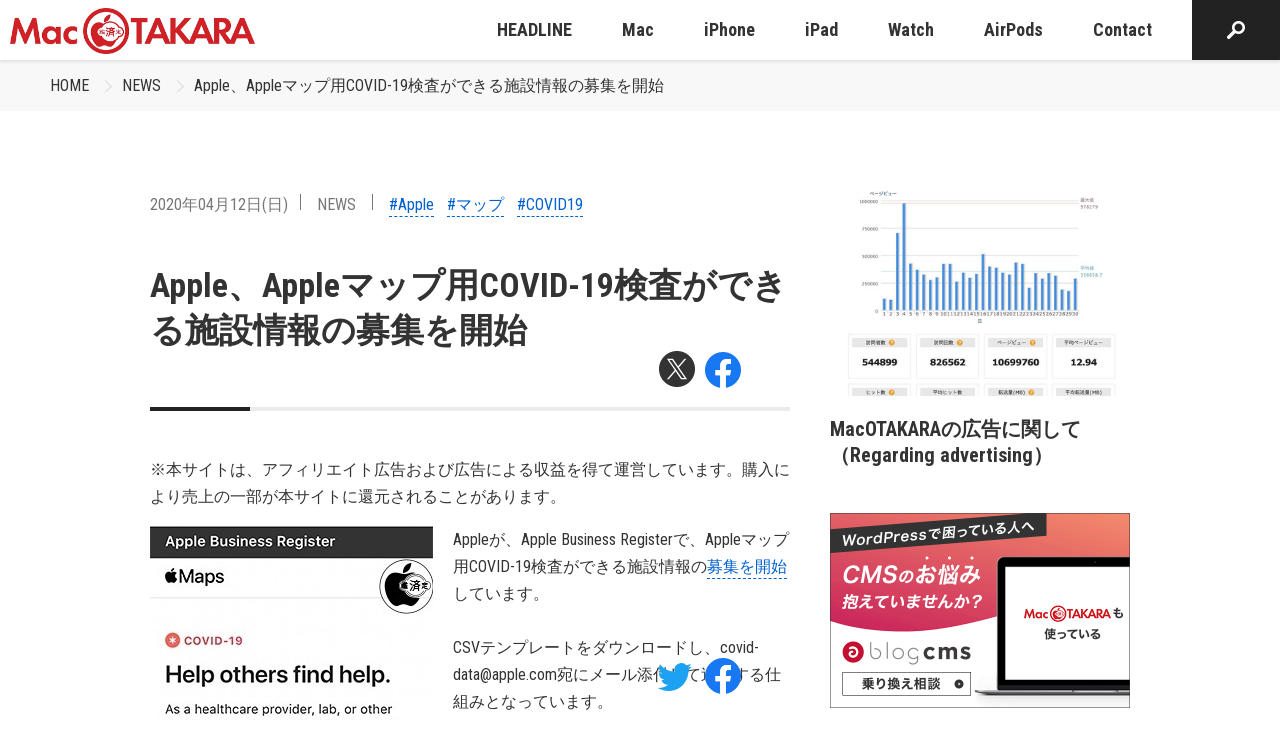

--- FILE ---
content_type: text/html; charset=utf-8
request_url: https://www.google.com/recaptcha/api2/aframe
body_size: 265
content:
<!DOCTYPE HTML><html><head><meta http-equiv="content-type" content="text/html; charset=UTF-8"></head><body><script nonce="dr81OsENhzKRgt9eydNQgg">/** Anti-fraud and anti-abuse applications only. See google.com/recaptcha */ try{var clients={'sodar':'https://pagead2.googlesyndication.com/pagead/sodar?'};window.addEventListener("message",function(a){try{if(a.source===window.parent){var b=JSON.parse(a.data);var c=clients[b['id']];if(c){var d=document.createElement('img');d.src=c+b['params']+'&rc='+(localStorage.getItem("rc::a")?sessionStorage.getItem("rc::b"):"");window.document.body.appendChild(d);sessionStorage.setItem("rc::e",parseInt(sessionStorage.getItem("rc::e")||0)+1);localStorage.setItem("rc::h",'1764620365418');}}}catch(b){}});window.parent.postMessage("_grecaptcha_ready", "*");}catch(b){}</script></body></html>

--- FILE ---
content_type: text/css
request_url: https://www.macotakara.jp/themes/utsuwa/dest/smart-photo.chunk.css?date=1658277223908
body_size: 2519
content:
@-webkit-keyframes smartphoto {
  from {
    opacity: 0;
  }
  to {
    opacity: 1;
  }
}
@keyframes smartphoto {
  from {
    opacity: 0;
  }
  to {
    opacity: 1;
  }
}
@-webkit-keyframes smartphoto-img-wrap {
  from {
    opacity: 0;
  }
  to {
    opacity: 1;
  }
}
@keyframes smartphoto-img-wrap {
  from {
    opacity: 0;
  }
  to {
    opacity: 1;
  }
}
@-webkit-keyframes smartphoto-inner {
  from {
    transform: translate(0, 100px);
  }
  to {
    transform: translate(0, 0);
  }
}
@keyframes smartphoto-inner {
  from {
    transform: translate(0, 100px);
  }
  to {
    transform: translate(0, 0);
  }
}
@-webkit-keyframes smartphoto-loader {
  0% {
    opacity: 0.4;
    transform: rotate(0deg);
  }
  50% {
    opacity: 1;
    transform: rotate(180deg);
  }
  100% {
    opacity: 0.4;
    transform: rotate(360deg);
  }
}
@keyframes smartphoto-loader {
  0% {
    opacity: 0.4;
    transform: rotate(0deg);
  }
  50% {
    opacity: 1;
    transform: rotate(180deg);
  }
  100% {
    opacity: 0.4;
    transform: rotate(360deg);
  }
}
@-webkit-keyframes smartphoto-appear {
  0% {
    display: none;
    opacity: 0;
  }
  1% {
    display: block;
    opacity: 0;
  }
  100% {
    display: block;
    opacity: 1;
  }
}
@keyframes smartphoto-appear {
  0% {
    display: none;
    opacity: 0;
  }
  1% {
    display: block;
    opacity: 0;
  }
  100% {
    display: block;
    opacity: 1;
  }
}
@-webkit-keyframes smartphoto-hide {
  0% {
    display: block;
    opacity: 1;
  }
  99% {
    display: block;
    opacity: 0;
  }
  100% {
    display: none;
    opacity: 0;
  }
}
@keyframes smartphoto-hide {
  0% {
    display: block;
    opacity: 1;
  }
  99% {
    display: block;
    opacity: 0;
  }
  100% {
    display: none;
    opacity: 0;
  }
}
.smartphoto {
  position: fixed;
  z-index: 100;
  top: 0;
  left: 0;
  width: 100%;
  height: 100%;
  overflow: hidden;
  background-color: #000;
  opacity: 1;
  font-family: sans-serif;
  cursor: pointer;
  transition: opacity 0.3s ease-out;
  transition: all 0.3s ease-out;
  -webkit-animation-name: smartphoto;
          animation-name: smartphoto;
  -webkit-animation-duration: 0.3s;
          animation-duration: 0.3s;
  -webkit-animation-timing-function: ease-out;
          animation-timing-function: ease-out;
}

.smartphoto[aria-hidden=true] {
  display: none;
}

.smartphoto-close {
  opacity: 0;
}

.smartphoto-count {
  display: inline-block;
  color: #FFF;
  font-size: 16px;
}

.smartphoto-header {
  display: block;
  box-sizing: border-box;
  position: fixed;
  z-index: 102;
  top: 0;
  left: 0;
  width: 100%;
  height: 50px;
  padding: 15px;
  background-color: rgba(0, 0, 0, 0.2);
}

.smartphoto-content {
  display: block;
  position: absolute;
  top: 0;
  left: 0;
  width: 100%;
  height: 100%;
}

.smartphoto-dismiss {
  display: block;
  position: absolute;
  top: 15px;
  right: 10px;
  width: 20px;
  height: 20px;
  padding: 0;
  border: none;
  background-color: transparent;
  background-image: url([data-uri]);
  text-shadow: 0 1px 0 #FFF;
  color: #FFF;
  font-size: 30px;
  text-decoration: none;
  cursor: pointer;
  line-height: 1;
}

.smartphoto-body {
  position: relative;
  z-index: 102;
  width: 100%;
  height: 100%;
  margin: 0 auto;
}

.smartphoto-inner {
  position: relative;
  width: 100%;
  height: 100%;
  vertical-align: top;
}

.smartphoto-img {
  display: none;
  max-width: none;
  width: auto;
  height: auto;
  cursor: zoom-in;
  -webkit-user-select: none;
  -moz-user-select: none;
  -ms-user-select: none;
  user-select: none;
  transition: transform 0.3s ease-out;
  -webkit-user-drag: none;
}

.smartphoto-img.active {
  display: block;
}

.smartphoto-img-onmove {
  cursor: grab;
  cursor: -webkit-grab;
  transition: none;
}

.smartphoto-img-elasticmove {
  transition: transform 0.3s ease-out;
}

.smartphoto-img-wrap {
  display: inline-block;
  opacity: 1;
  transition: opacity 0.3s ease-out;
  -webkit-animation-name: smartphoto-img-wrap;
          animation-name: smartphoto-img-wrap;
  -webkit-animation-duration: 0.3s;
          animation-duration: 0.3s;
  -webkit-animation-timing-function: ease-out;
          animation-timing-function: ease-out;
}

.smartphoto-img-left {
  transform: translateX(150%) !important;
}

.smartphoto-img-right {
  transform: translateX(-150%) !important;
}

.smartphoto-arrows {
  list-style-type: none;
  margin: 0;
  padding: 0;
  position: relative;
  z-index: 1002;
  top: 50%;
  left: 0;
  opacity: 1;
  -webkit-animation-name: smartphoto-appear;
          animation-name: smartphoto-appear;
  -webkit-animation-duration: 0.3s;
          animation-duration: 0.3s;
  -webkit-animation-timing-function: ease-out;
          animation-timing-function: ease-out;
}

.smartphoto-arrows[aria-hidden=true] {
  -webkit-animation-name: smartphoto-hide;
          animation-name: smartphoto-hide;
  display: none;
}

.smartphoto-arrows li {
  display: block;
  position: absolute;
  top: 50%;
  width: 30px;
  height: 30px;
  margin-top: -20px;
  box-sizing: content-box;
  -webkit-animation-duration: 0.3s;
          animation-duration: 0.3s;
  -webkit-animation-timing-function: ease-out;
          animation-timing-function: ease-out;
  -webkit-animation-name: smartphoto-appear;
          animation-name: smartphoto-appear;
}

.smartphoto-arrows li:focus {
  outline: none;
}

.smartphoto-arrows [aria-hidden=true] {
  -webkit-animation-name: smartphoto-hide;
          animation-name: smartphoto-hide;
  display: none;
}

.smartphoto-arrows a {
  display: block;
  width: 100%;
  height: 100%;
  text-decoration: none;
}

.smartphoto-arrow-right {
  right: 0;
  padding: 5px 0;
  background-color: rgba(0, 0, 0, 0.5);
}

.smartphoto-arrow-right a {
  background-image: url([data-uri]);
}

.smartphoto-arrow-left {
  left: 0;
  padding: 5px 0;
  background-color: rgba(0, 0, 0, 0.5);
}

.smartphoto-arrow-left a {
  background-image: url([data-uri]);
}

.smartPhotoArrowHideIcon {
  display: none;
}

.smartphoto-nav {
  position: absolute;
  bottom: 0;
  left: 0;
  width: 100%;
  opacity: 1;
  -webkit-animation-name: smartphoto-appear;
          animation-name: smartphoto-appear;
  -webkit-animation-duration: 0.3s;
          animation-duration: 0.3s;
  -webkit-animation-timing-function: ease-out;
          animation-timing-function: ease-out;
}

.smartphoto-nav[aria-hidden=true] {
  -webkit-animation-name: smartphoto-hide;
          animation-name: smartphoto-hide;
  display: none;
}

.smartphoto-nav ul {
  display: block;
  overflow-x: auto;
  list-style: none;
  margin: 0;
  padding: 0;
  text-align: center;
  white-space: nowrap;
  -webkit-overflow-scrolling: touch;
}

.smartphoto-nav li {
  display: inline-block;
  overflow: hidden;
  width: 50px;
  height: 50px;
}

.smartphoto-nav a {
  display: block;
  width: 100%;
  height: 100%;
  background-color: #FFF;
  background-position: center center;
  background-size: cover;
  opacity: 0.5;
}

.smartphoto-nav a:focus {
  opacity: 0.8;
}

.smartphoto-nav a.current {
  opacity: 1;
}

.smartphoto-nav img {
  width: auto;
  height: 100%;
}

.smartphoto-list {
  list-style-type: none;
  position: absolute;
  z-index: 101;
  top: 0;
  left: 0;
  margin: 0;
  padding: 0;
  white-space: nowrap;
}

.smartphoto-list li {
  display: block;
  position: absolute;
  top: 0;
  left: 0;
  width: 100%;
  height: 100%;
  transition: all 0.3s ease-out;
}

.smartphoto-list li:focus {
  outline: none;
}

.smartphoto-list-onmove {
  transition: all 0.3s ease-out;
}

.smartphoto-caption {
  overflow: hidden;
  box-sizing: border-box;
  position: absolute;
  top: 0;
  left: 0;
  width: 100%;
  height: 50px;
  padding: 0 50px;
  color: #FFF;
  font-size: 12px;
  text-align: center;
  line-height: 50px;
  white-space: nowrap;
  text-overflow: ellipsis;
}

.smartphoto-caption:focus {
  outline: none;
}

.smartphoto-loader-wrap {
  display: block;
  position: relative;
  z-index: 103;
  width: 0;
  height: 0;
  transform: translate(50vw, 50vh);
}

.smartphoto-loader {
  position: absolute;
  z-index: 101;
  top: 0;
  left: 0;
  width: 30px;
  height: 30px;
  margin-top: -25px;
  margin-left: -25px;
  border: 8px solid #17CDDD;
  border-right-color: transparent;
  border-radius: 50%;
  -webkit-animation: smartphoto-loader 0.5s infinite linear;
          animation: smartphoto-loader 0.5s infinite linear;
}

.smartphoto-img-clone {
  position: fixed;
  z-index: 100;
  top: 0;
  left: 0;
  transition: all 0.3s ease-out;
}

.smartphoto-sr-only {
  overflow: hidden;
  position: absolute;
  width: 1px;
  height: 1px;
  margin: -1px;
  padding: 0;
  border: 0;
  clip: rect(0, 0, 0, 0);
}


--- FILE ---
content_type: image/svg+xml
request_url: https://www.macotakara.jp/themes/utsuwa/images/icon-x.svg
body_size: 1234
content:
<svg xmlns="http://www.w3.org/2000/svg" width="1274" height="1274" viewBox="0 0 1274 1274">
  <path id="x-circle" d="M-4189,785a647.206,647.206,0,0,1-65.129-3.289,638.59,638.59,0,0,1-63.249-9.653c-20.523-4.2-41.062-9.481-61.047-15.7-19.762-6.147-39.453-13.353-58.525-21.42-18.9-7.993-37.632-17.018-55.683-26.824-17.923-9.737-35.594-20.472-52.521-31.907-16.844-11.379-33.343-23.717-49.039-36.67-15.658-12.923-30.878-26.755-45.236-41.113s-28.192-29.58-41.113-45.236c-12.951-15.692-25.289-32.191-36.67-49.038-11.436-16.927-22.171-34.6-31.907-52.521-9.8-18.048-18.829-36.783-26.824-55.683-8.067-19.073-15.274-38.763-21.42-58.525-6.217-19.988-11.5-40.527-15.7-61.047a638.569,638.569,0,0,1-9.653-63.248A647.269,647.269,0,0,1-4826,148a647.268,647.268,0,0,1,3.289-65.13,638.543,638.543,0,0,1,9.653-63.248c4.2-20.52,9.48-41.059,15.7-61.047,6.146-19.762,13.354-39.452,21.42-58.525,7.995-18.9,17.02-37.635,26.824-55.683,9.737-17.923,20.472-35.594,31.907-52.521,11.382-16.847,23.72-33.346,36.67-49.038,12.92-15.656,26.753-30.876,41.113-45.236s29.578-28.191,45.236-41.113c15.7-12.953,32.195-25.291,49.039-36.67,16.926-11.435,34.6-22.17,52.521-31.907,18.052-9.806,36.787-18.831,55.683-26.824,19.074-8.068,38.764-15.274,58.525-21.42,19.985-6.216,40.524-11.5,61.047-15.7a638.6,638.6,0,0,1,63.249-9.653A647.206,647.206,0,0,1-4189-489a647.206,647.206,0,0,1,65.129,3.289,638.627,638.627,0,0,1,63.248,9.653c20.522,4.2,41.061,9.48,61.047,15.7,19.761,6.146,39.452,13.353,58.525,21.42,18.895,7.992,37.629,17.016,55.683,26.824,17.925,9.737,35.6,20.473,52.521,31.907,16.845,11.38,33.344,23.718,49.038,36.67,15.657,12.922,30.877,26.754,45.236,41.113s28.19,29.577,41.113,45.236c12.953,15.7,25.291,32.194,36.67,49.038,11.436,16.927,22.171,34.6,31.907,52.521,9.807,18.052,18.832,36.787,26.824,55.683,8.066,19.069,15.272,38.76,21.42,58.525,6.216,19.986,11.5,40.526,15.7,61.047a638.567,638.567,0,0,1,9.653,63.248A647.284,647.284,0,0,1-3552,148a647.287,647.287,0,0,1-3.289,65.13,638.58,638.58,0,0,1-9.653,63.248c-4.2,20.521-9.48,41.06-15.7,61.047-6.148,19.765-13.355,39.456-21.42,58.525-7.992,18.9-17.017,37.63-26.824,55.683-9.737,17.923-20.472,35.594-31.907,52.521-11.38,16.844-23.717,33.343-36.67,49.038-12.923,15.659-26.756,30.879-41.113,45.236s-29.578,28.192-45.236,41.113c-15.695,12.952-32.194,25.29-49.038,36.67-16.927,11.435-34.6,22.17-52.521,31.907-18.052,9.806-36.787,18.831-55.683,26.824-19.072,8.067-38.762,15.273-58.525,21.42-19.985,6.216-40.524,11.5-61.047,15.7a638.618,638.618,0,0,1-63.248,9.653A647.206,647.206,0,0,1-4189,785Zm-50.329-555.394,194.845,283.561h212.8L-4121.029,92.079h.016l266.038-309.247h-63.042l-231,268.516-184.5-268.516h-212.8l279,406.042-279,324.293h63.046l243.943-283.561Zm321.339,238.26h-96.833l-192.541-275.4v-.016l-28.269-40.432-224.922-321.727h96.835L-4182.2,89.936l28.267,40.432,235.949,337.5v0h0Z" transform="translate(4826 489)" fill="#333"/>
</svg>
